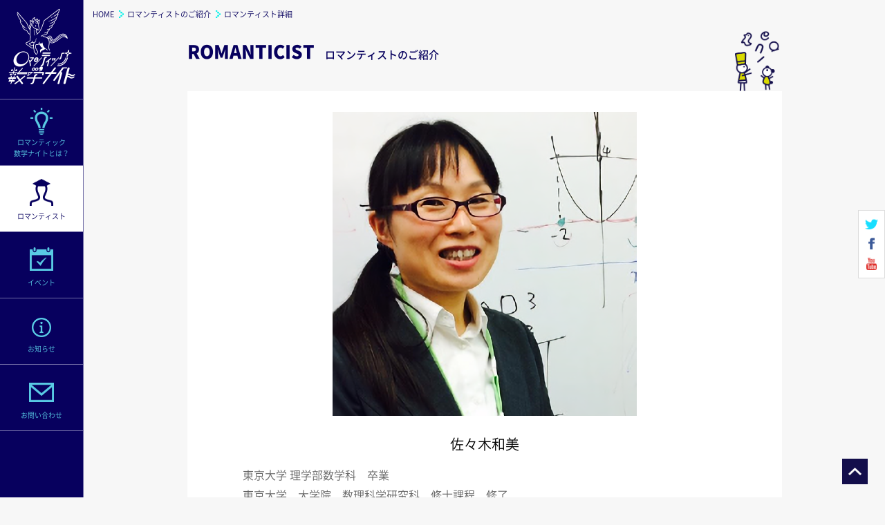

--- FILE ---
content_type: text/html; charset=UTF-8
request_url: http://romanticmathnight.org/teacher/%E4%BD%90%E3%80%85%E6%9C%A8%E5%92%8C%E7%BE%8E
body_size: 2417
content:
<!DOCTYPE html>
<html lang='ja'>
<head>
<title>佐々木和美 | ロマンティック数学ナイト</title>
<meta charset='UTF-8' />
<meta content='IE=edge,chrome=1' http-equiv='X-UA-Compatible' />
<meta content='数学に集う人を解放するロマンティック数学ナイト。内なる数学を解き放て！'property='og:description' />
<meta content='index,follow' name='robots' />
<meta content='index,follow,archive' name='googlebot' />
<meta content='website' property='og:type' />
<meta content='ja_JP' property='og:locale' />
<meta content='佐々木和美 | ' property='og:title' />
<meta content='ロマンティック数学ナイト' property='og:site_name' />
<meta content='http://romanticmathnight.org/teacher/%E4%BD%90%E3%80%85%E6%9C%A8%E5%92%8C%E7%BE%8E' property='og:url' />
<meta content='http://romanticmathnight.org/ogp.png' property="og:image" />
<link href='http://romanticmathnight.org/favicon.ico' rel='shortcut icon'/>
<meta name="viewport" content="width=device-width, initial-scale=1.0">
<meta http-equiv="X-UA-Compatible" content="IE=edge" />
<link href='http://romanticmathnight.org/css/reset.css' media='all' rel='stylesheet' type='text/css' />
<link href='http://romanticmathnight.org/css/NotoSans.css' media='all' rel='stylesheet' type='text/css' />
<link href="https://fonts.googleapis.com/css?family=Montserrat:400,700" rel="stylesheet">
<link href='http://romanticmathnight.org/css/style.css' media='all' rel='stylesheet' type='text/css' />
<script src="https://code.jquery.com/jquery-1.8.3.min.js" integrity="sha256-YcbK69I5IXQftf/mYD8WY0/KmEDCv1asggHpJk1trM8="
  crossorigin="anonymous"></script>
<!--<script src="http://ajax.googleapis.com/ajax/libs/jquery/1.8.3/jquery.min.js" charset="UTF-8"></script>-->
<!--[if lt IE 9]>
<script src="http://ie7-js.googlecode.com/svn/version/2.1(beta4)/IE9.js"></script>
<script src="js/html5shiv.js"></script>
<![endif]-->
<script src="http://romanticmathnight.org/js/jquery.easing.1.3.js" charset="UTF-8"></script>
<script src="http://romanticmathnight.org/js/main.js" charset="UTF-8"></script>
<script src="http://romanticmathnight.org/js/slide.js" charset="UTF-8"></script>
<script src="https://apis.google.com/js/platform.js" async defer>
  {lang: "ja"}
</script>
<script>
  (function(i,s,o,g,r,a,m){i['GoogleAnalyticsObject']=r;i[r]=i[r]||function(){
  (i[r].q=i[r].q||[]).push(arguments)},i[r].l=1*new Date();a=s.createElement(o),
  m=s.getElementsByTagName(o)[0];a.async=1;a.src=g;m.parentNode.insertBefore(a,m)
  })(window,document,'script','https://www.google-analytics.com/analytics.js','ga');

  ga('create', 'UA-74679129-1', 'auto');
  ga('send', 'pageview');

</script>
</head>
<body>
<div id="loading" class="loading">
</div>
<div id="wrapper">
    <div id="g_header">
        <header>
            <p id="menu_btn"><span class="_1"></span><span class="_2"></span><span class="_3"></span></p>
            <h1><a href="http://romanticmathnight.org">ロマンティック数学ナイト</a></h1>
            <nav>
                <ul>
                    <li class="_1"><a href="http://romanticmathnight.org/about"><span class="menu_li_inner_wrap"><span><span class="block">ロマンティック</span> 数学ナイトとは？</span></span></a></li>
                    <li class="_2 current"><a href="http://romanticmathnight.org/teacher"><span class="menu_li_inner_wrap"><span>ロマンティスト</span></span></a></li>
                    <li class="_3"><a href="http://romanticmathnight.org/event"><span class="menu_li_inner_wrap"><span>イベント</span></span></a></li>
                    <li class="_4"><a href="http://romanticmathnight.org/news"><span class="menu_li_inner_wrap"><span>お知らせ</span></span></a></li>
                    <li class="_5"><a href="http://romanticmathnight.org/contact"><span class="menu_li_inner_wrap"><span>お問い合わせ</span></span></a></li>
                </ul>
            </nav>

<script type="text/javascript"
src="http://cdn.mathjax.org/mathjax/latest/MathJax.js?config=TeX-AMS-MML_HTMLorMML">
</script>
        </header>
    </div>

    <section id="teacher" class="single">
        <div id="bread">
            <ul>
                <li>HOME</li>
                <li>ロマンティストのご紹介</li>
                <li>ロマンティスト詳細</li>
            </ul>
        </div>
        <div class="content_inner">
            <h2>ROMANTICIST<span>ロマンティストのご紹介</span></h2>

		            <article>
                                <p class="avatar"><img src="http://romanticmathnight.org/wp-content/uploads/2017/05/sasaki.png" /></p>
                <p class="name">佐々木和美</p>
                <div class="summary"><p>東京大学 理学部数学科　卒業<br />
東京大学　大学院　数理科学研究科　修士課程　修了<br />
専攻：トポロジー(２次元閉多様体の写像類群)</p>
<p>大人のための数学教室和(なごみ)講師。<br />
数学関連書籍の校正・校閲。<br />
数学夏祭り・旧帝戦数学部門　作問担当。<br />
家族は夫、娘3人、猫、金魚。</p>
<p>第５回ロマンティック数学ナイトガールズ登壇</p>
</div>
                            </article>
     <footer id="g_footer">
        <div>
            <div id="social">
                <div id="sns">
                    <p><a href="https://twitter.com/r_mathnight" target="_blank"><img src="http://romanticmathnight.org/img/menu_icon_tw.png" height="18" /></a></p>
                    <p><a href="https://www.facebook.com/romanticmathnight/" target="_blank"><img src="http://romanticmathnight.org/img/menu_icon_fb.png" height="18" /></a></p>
                    <p><a href="https://www.youtube.com/channel/UCotczoJErfpiNpIEioyUh-g" target="_blank"><img src="http://romanticmathnight.org/img/menu_icon_yt.png" height="18" /></a></p>
                </div>
            </div>
            <p id="rights">
                <span><a href="https://wakara.co.jp/" taeget="_blank">©WAKARA</a> All rights reserved.</span>
                <span class="block">powered by <a href="http://studionas.org/" target="_blank">studioNAS</a></span>
            </p>
        </div>
    </footer>
    <p id="totop_btn">totop</p>
</div>
</body>
</html>


--- FILE ---
content_type: text/css
request_url: http://romanticmathnight.org/css/NotoSans.css
body_size: 343
content:
@font-face {
    font-family: 'Noto Sans Japanese';
    font-style: normal;
    font-weight: 100;
    src: url('NotoSans/T.eot'); /* IE9 Compat Modes */
    src: url('NotoSans/T.eot?#iefix') format('embedded-opentype'), /* IE6-IE8 */
    url('NotoSans/T.woff') format('woff'), /* Modern Browsers */
    url('NotoSans/T.ttf')  format('truetype'); /* Safari, Android, iOS */
}

@font-face {
    font-family: 'Noto Sans Japanese';
    font-style: normal;
    font-weight: 200;
    src: url('NotoSans/L.eot');
    src: url('NotoSans/L.eot?#iefix') format('embedded-opentype'),
    url('NotoSans/L.woff') format('woff'),
    url('NotoSans/L.ttf')  format('truetype');
}
@font-face {
    font-family: 'Noto Sans Japanese';
    font-style: normal;
    font-weight: 300;
    src: url('NotoSans/DL.eot');
    src: url('NotoSans/DL.eot?#iefix') format('embedded-opentype'),
    url('NotoSans/DL.woff') format('woff'),
    url('NotoSans/DL.ttf')  format('truetype');
}
@font-face {
    font-family: 'Noto Sans Japanese';
    font-style: normal;
    font-weight: 400;
    src: url('NotoSans/DL.eot');
    src: url('NotoSans/DL.eot?#iefix') format('embedded-opentype'),
    url('NotoSans/DL.woff') format('woff'),
    url('NotoSans/DL.ttf')  format('truetype');
}
@font-face {
    font-family: 'Noto Sans Japanese';
    font-style: normal;
    font-weight: 500;
    src: url('NotoSans/M.eot');
    src: url('NotoSans/M.eot?#iefix') format('embedded-opentype'),
    url('NotoSans/M.woff') format('woff'),
    url('NotoSans/M.ttf')  format('truetype');
}
@font-face {
    font-family: 'Noto Sans Japanese';
    font-style: normal;
    font-weight: 700;
    src: url('NotoSans/B.eot');
    src: url('NotoSans/B.eot?#iefix') format('embedded-opentype'),
    url('NotoSans/B.woff') format('woff'),
    url('NotoSans/B.ttf')  format('truetype');
}
@font-face {
    font-family: 'Noto Sans Japanese';
    font-style: normal;
    font-weight: 900;
    src: url('NotoSans/BL.eot');
    src: url('NotoSans/BL.eot?#iefix') format('embedded-opentype'),
    url('NotoSans/BL.woff') format('woff'),
    url('NotoSans/BL.ttf')  format('truetype');
}


--- FILE ---
content_type: text/css
request_url: http://romanticmathnight.org/css/style.css
body_size: 8003
content:
@charset "utf-8";
body{
    font-family: 'Noto Sans Japanese', "游ゴシック", YuGothic,"ヒラギノ角ゴ Pro W3", "Hiragino Kaku Gothic Pro", "メイリオ", Meiryo, Osaka, "ＭＳ Ｐゴシック", "MS P Gothic", sans-serif;
    -webkit-text-size-adjust: 100%;
    background-color: #f7f7f7;
}
a{
    color:inherit;
    text-decoration: none;
    transition: opacity 0.3s ease;
}
a:hover{
    opacity: 0.6;
}

#loading{
    z-index: 9000;
    position: fixed;
    top: 0;
    left: 0;
    right: 0;
    bottom: 0;
    background-color: #f7f7f7;
    display: block;
}
/*
#loading:after{
    content: "";
    width: 156px;
    height: 105px;
    background: url(../img/loading_logo.png) no-repeat center center;
    background-size: 156px auto;
    position: absolute;
    top: 50%;
    left: 50%;
    margin: -52px 0 0 -78px;
}
#loading.loading:after{
    -webkit-animation: loading 2s ease-in-out infinite alternate;
    animation:loading 2s ease-in-out infinite alternate;
}
@-webkit-keyframes loading{
    0% {opacity:0;}
    100% {opacity:1;}
}
@keyframes loading{
    0% {opacity:0;}
    100% {opacity:1;}
}
*/
#wrapper{
    padding-left: 121px;
    box-sizing: border-box;
    overflow: hidden;
}

/* HEADER */
#g_header{
    width: 120px;
    position: fixed;
    top: 0;
    left: 0;
    bottom: 0;
    border-right: 1px solid #706ca5;
    overflow-y: hidden;
    background-color: #07005e;
}
#g_header header h1 a{
    width: 100%;
    height: 143px;
    background: url(../img/header_logo_pc.png) no-repeat center center;
    background-size: contain;
    text-indent: -9999px;
    display: block;
    border-bottom: 1px solid #706ca5;
}
#g_header header nav li{
    height: 95px;
    color: #59cae4;
    border-bottom: 1px solid #706ca5;
    position: relative;
}
#g_header header nav li._1 a{
    background: #07005e url(../img/menu_icon_1.png) no-repeat center 12px;
    background-size: auto 39px;
}
#g_header header nav li._2 a{
    background: #07005e url(../img/menu_icon_2.png) no-repeat center 19px;
    background-size: auto 38.5px;
}
#g_header header nav li._3 a{
    background: #07005e url(../img/menu_icon_3.png) no-repeat center 22px;
    background-size: auto 34px;
}
#g_header header nav li._4 a{
    background: #07005e url(../img/menu_icon_4.png) no-repeat center 28px;
    background-size: auto 28px;
}
#g_header header nav li._5 a{
    background: #07005e url(../img/menu_icon_5.png) no-repeat center 26px;
    background-size: auto 27.5px;
}
#g_header header nav li.current a{
    background-color: #fff !important;
    color: #07005e;
}
#g_header header nav li.current._1 a{
    background-image: url(../img/menu_icon_1_5.png);
}
#g_header header nav li.current._2 a{
    background-image: url(../img/menu_icon_2_5.png);
}
#g_header header nav li.current._3 a{
    background-image: url(../img/menu_icon_3_5.png);
}
#g_header header nav li.current._4 a{
    background-image: url(../img/menu_icon_4_5.png);
}
#g_header header nav li.current._5 a{
    background-image: url(../img/menu_icon_5_5.png);
}


#g_header header nav li a{
    width: 100%;
    height: inherit;
    padding-top: 65px;
    font-size: 10px;
    line-height: 16px;
    text-align: center;
    display: block;
    box-sizing: border-box;
}
#g_header header nav li._1 a{
    padding-top: 54px;
}

#g_header header nav li a span.block{
    display: block;
}
#g_header #menu_btn{
    display: none;
}

#social{
    width: 37px;
    margin-top: 13px;
    overflow: hidden;
    position: fixed;
    bottom: 44%;
    right: 0px;
    background-color: white;
    border: 1px solid #dcdcdc;
}
#social p{
    text-align: center;
    margin: 10px 0;
}

#rights{
    padding: 22px 0;
    text-align: center;
    font-size: 10px;
    line-height: 16px;
    color: #707070;
}
#rights > span{
    display: block;
}

#totop_btn{
    width: 37px;
    height: 37px;
    text-indent: -9999px;
    background: #130e4b url(../img/totop_arr.png) no-repeat center center;
    background-size: 19px auto;
    position: fixed;
    right: 25px;
    bottom: 19px;
}
@media (max-width:1020px) {
    #wrapper{
        padding: 105px 0 0;
    }
    #g_header{
        width: auto;
        height: 105px;
        top: 0;
        left: 0;
        right: 0;
        bottom: auto;
        border-right: none;
        border-bottom: 1px solid #706ca5;
        overflow-y: hidden;
        z-index: 999;
    }
    #g_header header h1{
        width: 26.844%;
        float: left;
    }
    #g_header header h1 a {
        width: 100%;
        height: 105px;
        background: url(../img/header_logo_sp.png) no-repeat center center;
        background-size: 156px auto;
        border-bottom: none;
    }
    #g_header header nav{
        width: 73.156%;
        overflow: hidden;
    }
    #g_header header nav ul li,
    #g_header header nav #sns{
        width: 33.3333%;
        height: 53px;
        border-left: 1px solid #706ca5;
        border-bottom: 1px solid #706ca5;
        float: left;
        overflow: hidden;
        box-sizing: border-box;
        background: transparent !important;
    }
    #g_header header nav ul li a{
        background: transparent !important;
    }
    #g_header header nav li a,
    #g_header header nav li._1 a{
        padding: 0;
        text-align: left;
    }
    #g_header header nav ul li._4,
    #g_header header nav li._5{
        border-bottom: none;
    }
    #g_header header nav li._1 a,
    #g_header header nav li._4 a{
        padding-left: 14%;
    }
    #g_header header nav li._2 a,
    #g_header header nav li._5 a{
        padding-left: 18%;
    }
    #g_header header nav li._3 a{
        text-align: center;
    }
    #g_header header nav li._5{
        overflow: visible;
    }
    #g_header header nav li._5:after{
        content: "";
        width: 1px;
        position: absolute;
        top: 0;
        right: -1px;
        bottom: 0;
        background-color: #706ca5;
    }
    #g_header header nav #sns{
        border-bottom: none;
    }
    #g_header header nav ul li .menu_li_inner_wrap:before{
        content: "";
        width: 35px;
        height: 52px;
        background-position: left center;
        background-repeat: no-repeat;
        display: inline-block;
        vertical-align: bottom;
    }
    #g_header header nav ul li._1 .menu_li_inner_wrap:before{
        background-image: url(../img/menu_icon_1.png);
        background-size: auto 29.5px;
    }
    #g_header header nav li._2 .menu_li_inner_wrap:before{
        background-image: url(../img/menu_icon_2.png);
        background-size: auto 27px;
    }
    #g_header header nav li._3 .menu_li_inner_wrap:before{
        background-image: url(../img/menu_icon_3.png);
        background-size: auto 23px;
    }
    #g_header header nav li._4 .menu_li_inner_wrap:before{
        background-image: url(../img/menu_icon_4.png);
        background-size: auto 18.5px;
        background-position-x: 3px;
    }
    #g_header header nav li._5 .menu_li_inner_wrap:before{
        background-image: url(../img/menu_icon_5.png);
        background-size: auto 17.5px;
    }
    #g_header header nav ul li._1.current .menu_li_inner_wrap:before{
        background-image: url(../img/menu_icon_1_5.png);
    }
    #g_header header nav ul li._2.current .menu_li_inner_wrap:before{
        background-image: url(../img/menu_icon_2_5.png);
    }
    #g_header header nav ul li._3.current .menu_li_inner_wrap:before{
        background-image: url(../img/menu_icon_3_5.png);
    }
    #g_header header nav ul li._4.current .menu_li_inner_wrap:before{
        background-image: url(../img/menu_icon_4_5.png);
    }
    #g_header header nav ul li._5.current .menu_li_inner_wrap:before{
        background-image: url(../img/menu_icon_5_5.png);
    }

    #g_header header nav ul li .menu_li_inner_wrap > span{
        height: 52px;
        padding-top: 18px;
        text-align: left;
        display: inline-block;
        box-sizing: border-box;
    }
    #g_header header nav ul li._1 .menu_li_inner_wrap > span{
        padding-top: 10px;
    }
    #g_footer > div{
        max-width: 740px;
        margin: 0 auto;
        border-top: 1px solid #130e4b;
        position: relative;
    }
    #rights{
        padding: 30px 0 40px;
    }
    #rights > span{
        display: inline;
    }
    #rights > span.block{
        display: block;
    }
    #totop_btn{
        right: 7px;
        bottom: 7px;
    }
}
@media (max-width:640px) {
    #frame{
        display: inline-block;
/*         position: fixed; */
    }
    #wrapper{
        padding: 71px 0 0;
    }
    #frame > span:before, #frame > span:after{
        height: 5px;
    }
    #frame:before, #frame:after{
        width: 5px;
    }
    #g_header{
        height: 70px;
        top: 0;
        left: 0;
        right: 0;
        overflow: visible;
    }
    #g_header header h1{
        width: 140px;
    }
    #g_header header h1 a{
        height: 70px;
        background-size: 123px auto;
    }
    #g_header #menu_btn{
        width: 35px;
        height: 31px;
        position: absolute;
        right: 16px;
        top: 20px;
        display: block;
    }
    #g_header #menu_btn span{
        width: 100%;
        height: 5px;
        display: block;
        background-color: white;
        position: absolute;
        transition: all 0.2s ease;
    }
    #g_header #menu_btn span._2{
        top: 13px;
    }
    #g_header #menu_btn span._3{
        top: 26px;
    }
    #g_header.open #menu_btn span._1{
        transform: rotate(45deg);
        top: 10px;
    }
    #g_header.open #menu_btn span._2{
        transform: rotate(-45deg);
        top: 10px;
    }
    #g_header.open #menu_btn span._3{
        display: none;
    }
    #g_header header nav{
        width: 100%;
        height: 100vh;
        display: none;
        background: #07005e;
        border-top: 1px solid #dcdcdc;
    }
    #g_header header nav ul li{
        width: auto;
        height: 60px;
        float: none;
        border: none;
    }
    #g_header header nav ul li{
        border-bottom: 1px solid #dcdcdc !important;
    }
    #g_header header nav li a{
        margin: 0 auto;
        padding: 0 !important;
        font-size: 14px;
        display: block;
    }
    #g_header header nav ul li .menu_li_inner_wrap:before{
        width: 80px;
        height: 59px;
        background-position: 25px center;
    }
    #g_header header nav ul li._2 .menu_li_inner_wrap:before{
        background-position: 25px center;
    }
    #g_header header nav ul li._3 .menu_li_inner_wrap:before{
    }
    #g_header header nav ul li._4 .menu_li_inner_wrap:before{
        background-position-x: 27px;
    }
    #g_header header nav ul li._5 .menu_li_inner_wrap:before{
        background-position: 25px center;
    }
    #g_header header nav ul li .menu_li_inner_wrap > span{
        height: 59px;
        padding-top: 24px !important;
    }
    #g_header header nav li a span.block{
        display: inline;
    }
    #g_header header nav li._3 a{
        text-align: left;
    }
    #social{
        width: 100%;
        margin: 0 auto;
        padding: 20px 0px;
        text-align: center;
        position: relative;
        bottom: 0;
        right: 0;
        border: none;
        background-color: #f7f7f7;
    }
    #g_header header nav #sns{
        display: inline;
        border: none;
        padding: 0;
        float: none;
        width: auto;
    }
    #g_header header nav #social p{
        display: inline-block;
        margin-left: 30px;
        margin-right: 0;
    }
    #g_header header nav #social #sns p:first-child{
        margin-left: 0;
    }
    #g_header header nav #social p img{
        height: 25px !important;
    }
    
    #totop_btn{
        width: 50px;
        height: 50px;
        background-size: 25px auto;
        right: 5px;
        bottom: 5px;
    }
}

#g_header + section{
    position: relative;
}
#g_header + section:before{
    content: '';
    height: 240px;
    width: 100%;
    display: block;
}
#g_header + section:after{
    content: "";
    width: 73px;
    height: 43px;
    background: url(../img/el_cover_star.png) no-repeat right bottom;
    background-size: contain;
    position: absolute;
    top: 170px;
    right: 20px;
}
#g_header + #top:before,
#g_header + section:after{
    content: none;
}
#bread{
    padding: 15px 13px 0;
    color: #07005e;
    font-size: 11px;
}
#bread ul{
    overflow: hidden;
}
#bread ul li{
    float: left;
    padding-right: 7px;
}
#bread ul li + li{
    padding-left: 12px;
    background: url(../img/el_arr_4.png) no-repeat left center;
    background-size: contain;
}
.content_inner{
    max-width: 860px;
    margin: 0 auto;
}
.content_inner > h2{
    font-size: 26px;
    font-weight: 900;
    color: #07005e;
}
.content_inner > h2 span {
    padding-left: 15px;
    font-size: 15px;
    font-weight: 500;
}

a.more_btn{
    height: 10px;
    padding-right: 13px;
    font-size: 12px;
    font-family: 'Montserrat', sans-serif;
    font-weight: bold;
    color: #07005e;
    background: url(../img/el_arr.png) no-repeat right center;
    background-size: contain;
    display: inline-block;
}

header > h2{
    margin-left: -10px;
    font-size: 26px;
    font-weight: 900;
    color: #07005e;
}
header > h2 span{
    padding-left: 15px;
    font-size: 15px;
    font-weight: 500;
}

.cards_wrap{
    display: flex;
    justify-content: space-between;
    flex-wrap: nowrap;
    align-items: stretch;
}
.event_place:before{
    content: "場所";
}
.event_teachers:before{
    content: "ロマンティスト";
}
.event_open:before{
    content: "開場";
}
.event_start:before{
    content: "開始";
}
.event_price:before{
    content: "料金";
}
#teacher .wp-pagenavi,
#event .wp-pagenavi{
    margin-top: 50px;
    padding: 15px 0;
    color: #07005e;
    font-size: 13px;
    text-align: center;
    background-color: white;
}
#teacher .wp-pagenavi > *,
#event .wp-pagenavi > *{
    margin: 0 18px;
    position: relative;
}
#teacher .wp-pagenavi > * + *:before,
#event .wp-pagenavi > * + *:before{
    content: "";
    width: 1px;
    position: absolute;
    top: 0;
    bottom: 0;
    left: -18px;
    background-color: #07005e;
    display: block;
}

@media (max-width:1020px) {
    .content_inner{
        max-width: 740px;
    }
    #g_header + section:before{
        height: 160px;
    }
    a.more_btn{
        height: 15px;
        padding-right: 17px;
        font-size: 20px;
        line-height: 15px;
    }
    .cards_wrap{
        flex-wrap: wrap;
    }
}
@media (max-width:640px) {
    header > h2 span{
        margin-top: 10px;
        padding-left: 0;
        display: block;
    }
    #g_header + section:before,
    #g_header + section:after{
        content: none;
    }
    .content_inner > h2{
        padding-left: 15px;
        font-size: 25px;
        text-align: left !important;
    }
    .content_inner > h2 span{
        margin-top: 10px;
        padding-left: 0;
        display: block;
    }
    #bread{
        padding: 10px 15px 0;
    }
    #teacher .wp-pagenavi,
    #event .wp-pagenavi{
        margin-top: 15px;
    }
}
/* TOP */
#top_main_visual{
    width: 100%;
    overflow: hidden;
    position: relative;
}
#top_main_visual li{
    float: left;
}
#top_main_visual img{
    width: 100%;
    height: auto;
    vertical-align: bottom;
}
#top_slide_control .prev{
    width: 23px;
    height: 37px;
    background: url(../img/el_arr_2.png) no-repeat center center;
    background-size: contain;
    position: absolute;
    left: 15px;
    top: 50%;
    margin-top: -18px;
    cursor: pointer;
    text-indent: -9999px;
    opacity: 0.5;
}
#top_slide_control .next{
    width: 23px;
    height: 37px;
    background: url(../img/el_arr_3.png) no-repeat center center;
    background-size: contain;
    position: absolute;
    right: 15px;
    top: 50%;
    margin-top: -18px;
    cursor: pointer;
    text-indent: -9999px;
    opacity: 0.5;
}
#top_slide_pager{
    text-align: center;
    position: absolute;
    left: 0;
    right: 0;
    bottom: 15px;
}
#top_slide_pager span{
    width: 9px;
    height: 9px;
    border: 2px solid white;
    border-radius: 7px;
    margin: 0 10px;
    display: inline-block;
    position: relative;
}
#top_slide_pager span.current:before{
    content: "";
    width: 5px;
    height: 5px;
    position: absolute;
    left: 50%;
    top: 50%;
    border-radius: 3px;
    margin: -2.5px 0 0 -2.5px;
    background-color: white;
    display: block;
}

#top > div + div{
    padding: 56px 20px;
}
#top header{
    position: relative;
}
#top header h2 + p a{
    position: absolute;
    right: 0;
    bottom: 0;
}

#top_news{
    background-color: white;
}
#top_news .content_inner{
    position: relative;
}
#top_news .content_inner:before{
    content: "";
    width: 63px;
    height: 113px;
    background: url(../img/chara_1.png) no-repeat center bottom;
    background-size: contain;
    position: absolute;
    right: 0;
    bottom: -56px;
    display: block;
}
#top_news header h2:before{
    background: url(../img/icon_1.png) no-repeat left bottom;
    background-size: 25.5px auto;
}
#top_news ul{
    margin-top: 44px;
    padding-left: 40px;
}
#top_news ul li{
    margin-top: 22px;
    font-size: 14px;
}
#top_news ul li .category{
    display: none;
}
#top_news ul li time{
    margin-right: 19px;
    line-height: 1.5em;
    font-family: Helvetica, "游ゴシック", YuGothic,"ヒラギノ角ゴ Pro W3", "Hiragino Kaku Gothic Pro", "メイリオ", Meiryo, Osaka, "ＭＳ Ｐゴシック", "MS P Gothic", sans-serif;
    vertical-align: middle;
}
#top_news ul li .title{
    width: 405px;
    line-height: 1.5em;
    display: inline-block;
    overflow: hidden;
    white-space: nowrap;
    text-overflow: ellipsis;
    vertical-align: middle;
}

#top_event header h2:before{
    background: url(../img/icon_2.png) no-repeat left bottom;
    background-size: 25px auto;
}
#top_event .empty_event_post{
    text-align: center;
    padding-top: 40px;
    font-weight: bold;
    color: #999;
}
#top_event article{
    background-color: white;
    overflow: hidden;
}
#top_event article .date{
    font-size: 17px;
    line-height: 17px;
    color: #07005e;
    text-align: center;
    border-bottom: 2px solid #0df1e9;
}
#top_event article .date time{
    font-size: 23px;
    font-family: 'Montserrat', sans-serif;
}
#top_event article .date .youbi{
    padding: 0 6px;
    margin: 0 6px;
    border-left: 1px solid #07005e;
    border-right: 1px solid #07005e;
    display: inline-block;
}

#top_event article.first{
    margin: 52px 0 20px;
    padding: 32px 52px 26px 11px;
    position: relative;
}
#top_event article.first.coming:after{
    content: '';
    width: 85px;
    height: 85px;
    background: url(../img/el_comming_soon.png) no-repeat center center;
    background-size: contain;
    position: absolute;
    left: 0;
    top: 0;
    display: block;
}
#top_event article.first .left{
    width: calc(100% - 281px - 53px);
    max-width: 490px;
    position: absolute;
    top: 32px;
    left: 11px;
    bottom: 26px;
    background-repeat: no-repeat;
    background-position: center center;
    background-size: contain;
    transition: opacity 0.3s ease;
}
#top_event article.first .left:hover{
    opacity: 0.6;
}
#top_event article.first .left a{
    width: 100%;
    text-indent: -9999px;
    position: absolute;
    top: 0;
    left: 0;
    right: 0;
    bottom: 0;
    display: block;
}
#top_event article.first .right{
    width: 281px;
    float: right;
    position: relative;
}
#top_event article.first .date{
    padding-bottom: 11px;
}
#top_event article.first h3{
    margin-top: 13px;
    font-size: 17px;
    line-height: 27px;
}
#top_event article.first .event_place,
#top_event article.first .event_teachers,
#top_event article.first .event_summary{
    margin-top: 17px;
    padding-left: 48px;
    font-size: 13px;
    font-weight: normal;
    line-height: 19px;
    color: #636363;
    position: relative;
}
#top_event article.first .event_place{
    margin-top: 25px;
    font-size: 17px;
    color: black;
    font-weight: bold;
}
#top_event article.first .event_place:before,
#top_event article.first .event_teachers:before,
#top_event article.first .event_summary:before{
    font-size: 13px;
    font-weight: normal;
    color: #636363;
    display: inline-block;
    position: absolute;
    left: 0;
}
#top_event article.first .event_summary{
    padding-left: 0;
}

#top_event article.first .more_btn{
    position: absolute;
    right: 0;
    bottom: 6px;
}
#top_event article.first .sns{
    margin-top: 22px;
}
#top_event .cards_wrap article{
    width: calc(50% - 7px);
    padding: 30px 25px 100px;
    position: relative;
    box-sizing: border-box;
}
#top_event .cards_wrap article > div:first-child{
    width: 100%;
    height: 188px;
    margin-bottom: 14px;
    background-repeat: no-repeat;
    background-position: center center;
    background-size: contain;
    position: relative;
}
#top_event .cards_wrap article > div:first-child a{
    text-indent: -9999px;
    position: absolute;
    top: 0;
    left: 0;
    right: 0;
    bottom: 0;
    display: block;
}
#top_event .cards_wrap article .date{
    padding-bottom: 7px;
}
#top_event .cards_wrap article h3{
    min-height: 2.5em;
    margin-top: 13px;
    font-size: 17px;
    line-height: 27px;
}
#top_event article .date .youbi{
    margin: 0 13px;
}
#top_event .cards_wrap article .more{
    text-align: center;
    position: absolute;
    left: 0;
    right: 0;
    bottom: 25px;
}
#top_event .cards_wrap article .event_place{
    margin-top: 12px;
    padding-left: 35px;
    font-size: 13px;
    color: #636363;
    position: relative;
}
#top_event .cards_wrap article .event_place:before{
    position: absolute;
    left: 0;
}

#top_teachers{
    background-color: white;
}
#top_teachers header h2:before {
    background: url(../img/icon_3.png) no-repeat left bottom;
    background-size: 28px auto;
}
#top_teachers .cards_wrap{
    margin-top: 40px;
}
#top_teachers article{
    width: 250px;
    padding: 20px 0 0;
    background-color: white;
    position: relative;
}
#top_teachers article .avatar{
    text-align: center;
}
#top_teachers article .avatar img{
    width: 100%;
    max-width: 175px;
    height: auto;
}
#top_teachers article .name{
    margin: 25px 0 20px;
    font-size: 20px;
    text-align: center;
}
#top_teachers article .summary{
    color: #636363;
    font-size: 16px;
    line-height: 29px;
}
#top_teachers article .more{
    width: 100%;
    text-align: center;
    position: absolute;
    bottom: 25px;
}

#top_bottom_chara{
    height: 235px;
    background: url(../img/chara_2.png) no-repeat center 90px;
    background-size: 215px auto;
    box-sizing: border-box;
    background-color: white;
}
@media (max-width:1020px) {
    #top > div + div{
        padding: 60px 20px 55px;
    }

    #top header > h2{
        margin-left: 0;
        padding-left: 30px;
    }
    #top header h2 + p a{
        right: 30px;
    }
    #top_news ul{
        padding: 0 30px;
    }
    #top_news .content_inner:before{
        right: 30px;
    }
    #top_event article.first{
        margin-bottom: 0;
        padding-bottom: 63px;
    }
    #top_event article.first .right{
        bottom: 63px;
        position: static;
    }
    #top_event article.first .left{
        width: calc(100% - 360px);
        bottom: 63px;
    }
    #top_event article.first .date{
        border: none;
        text-align: left;
        padding-bottom: 0;
    }
    #top_event article.first .sns{
        margin: 0;
        position: absolute;
        left: 40px;
        bottom: 25px;
    }
    #top_event .cards_wrap article{
        margin-top: 14px;
    }
    #top_event .cards_wrap article .date{
        font-size: 20px;
        line-height: 20px;
    }
    #top_event .cards_wrap article time{
        font-size: 25px;
    }
    #top_event .cards_wrap article h3{
        font-size: 18px;
        line-height: 24px;
    }
    #top_event .cards_wrap article .event_place{
        padding-left: 59px;
        font-size: 18px;
    }
    #top_event article.first .more_btn{
        right: 30px;
        bottom: 30px;
    }
    #top_teachers article{
        width: calc(33.3% - 22px);
    }
    #top_teachers article .name{
        margin: 15px 0 12px;
    }
    #top_teachers article .summary{
        font-size: 15px;
        line-height: 25px;
    }
    #top_bottom_chara{
        background-color: #f7f7f7;
    }
}
@media (max-width:640px) {
    #top_main_visual{
        display: none;
    }
    #top_main_visual li{
        height: 167px;
        overflow: hidden;
        position: relative;
    }
    #top_main_visual img{
        width: auto;
        height: 167px;
        position: absolute;
        left: 50%;
        transform: translateX(-50%);
    }
    #top_slide_pager{
        bottom: 6px;
    }
    #top_slide_pager span{
        width: 6px;
        height: 6px;
        margin: 0 5px;
    }
    #top_slide_pager span.current:before{
        width: 4px;
        height: 4px;
        margin: -2px 0 0 -2px;
    }
    #top > div + div{
        padding: 0;
    }
    #top header > h2{
        padding-top: 25px;
        padding-left: 15px;
        font-size: 22px;
    }
    header > h2:before{
        width: 28px;
        height: 22px;
    }
    #top header h2 + p a{
        padding-right: 15px;
        right: 5px;
        top: 30px;
        font-size: 13px;
    }
    #top_event{
        position: relative;
    }
    #top_event header h2:before{
        background-size: 20px auto;
    }
    #top_event .empty_event_post{
        padding-bottom: 20px;
    }
    #top_event article.first{
        margin-top: 22px;
        padding: 20px 21px 0;
        overflow: visible;
    }
    #top_event article.first .left{
        width: 100%;
        max-width: 100%;
        height: 265px;
        position: relative;
        top: 0;
        left: 0;
    }
    #top_event article.first .right{
        width: 100%;
        margin-top: 15px;
        padding-bottom: 85px;
        bottom: 0;
        float: none;
    }
    #top_event article.first.coming:after{
        width: 67px;
        height: 67px;
    }
    #top_event article.first h3{
        font-size: 15px;
        line-height: 25px;
        text-align: center;
    }
    #top_event article.first .date{
        border-bottom: 2px solid #0df1e9;
        text-align: center;
        padding-bottom: 7px;
    }
    #top_event article.first .event_teachers,
    #top_event article.first .event_summary{
        padding: 0;
    }
    #top_event article.first .event_teachers:before,
    #top_event article.first .event_summary:before{
        margin-bottom: 5px;
        display: block;
        position: relative;
    }
    #top_event article.first .sns{
        display: none;
    }
    #top_event article.first .more{
        position: absolute;
        bottom: 40px;
        left: 0;
        right: 0;
        text-align: center;
    }
    #top_event article.first .more_btn{
        position: relative;
        right: 0;
        bottom: 0;
    }
    #top_event .cards_wrap article h3{
        font-size: 15px;
        line-height: 25px;
        text-align: center;
    }
    #top_event .cards_wrap article .date{
        font-size: 17px;
    }
    #top_event .cards_wrap article time{
        font-size: 23px;
    }
    #top_event .cards_wrap article .event_place{
        font-size: 13px;
        line-height: 19px;
    }
    #top_event .cards_wrap{
        display: block;
    }
    #top_event article.first:before{
        content: "";
        width: 39px;
        height: 70px;
        background: url(../img/chara_3.png) no-repeat center bottom;
        background-size: contain;
        position: absolute;
        right: 15px;
        top: -50px;
        display: block;
    }
    #top_event .cards_wrap article{
        width: 100%;
    }
    #top_teachers{
        background-color: transparent;
    }
    #top_teachers header h2:before{
        background-size: 20px;
    }
    #top_teachers .cards_wrap{
        margin-top: 22px;
    }
    #top_teachers article{
        width: 100%;
        margin-top: 2px;
        padding: 20px 0 20px 22px;
        overflow: hidden;
    }
    #top_teachers article .avatar{
            width: 85px;
            height: 85px;
            margin: 0;
            float: left;
    }
    #top_teachers article:first-child{
        width: 100%;
        display: block;
    }
    #top_teachers article .name{
        width: calc(100% - 100px);
        height: 85px;
        margin: 0;
        display: table;
    }
    #top_teachers article .name a{
        display: table-cell;
        vertical-align: middle;
    }
    #top_teachers article .summary{
        font-size: 14px;
        line-height: 29px;
    }
    #top_teachers article .more{
        width: auto;
        left: 0;
        right: 0;
        bottom: 47px;
    }

    #top_news{
        background-color: transparent;
    }
    #top_news header h2:before{
        background-size: 19px auto;
        background-position-y: center;
    }
    #top_news ul{
        margin-top: 20px;
        padding: 0;
    }
    #top_news ul li{
        margin-top: 2px;
        padding: 15px 15px 35px;
        position: relative;
        background-color: white;
    }
    #top_news ul li .title{
        width: auto;
        font-size: 13px;
        line-height: 20px;
        white-space: normal;
    }
    #top_news ul li time{
        margin: 0;
        padding-left: 13px;
        color: #72717b;
        font-size: 10px;
        background: url(../img/icon_time.png) no-repeat left center;
        background-size: 9px;
        position: absolute;
        right: 15px;
        bottom: 10px;
    }
    #top_news ul li .category{
        display: block;
        font-size: 10px;
        color: #72717b;
        position: absolute;
        left: 15px;
        bottom: 10px;
    }
    #top_news .content_inner:before{
        display: none;
    }
    #top_bottom_chara{
        height: 135px;
        background-size: 190px auto;
        background-position: center bottom;
    }
    #top + #g_footer > div{
        border: none;
    }
}

/* ABOUT */
#about:before{
    content: none;
    height: 0 !important;
    display: none;
}
#about .content_inner {
    max-width: none;
    padding: 47px 0 0;
    text-align: center;
    position: relative;
}
#about .content_inner > h2:before{
    background: url(../img/icon_7.png) no-repeat left bottom;
    background-size: 23px auto;
}
#about .content_inner h3{
    font-size: 29px;
    font-weight: 200;
}
#about .content_inner ._1{
    margin-top: 45px;
    padding: 100px 0;
    color: white;
    background: url(../img/about_bg_1.jpg) no-repeat center center;
    background-size: cover
}
#about .content_inner ._1 h3{
    margin-bottom: 60px;
}
#about .content_inner ._1 p{
    font-size: 18px;
    line-height: 40px;
}
#about .content_inner ._1 p strong{
    font-size: 1.2em;
}
#about .content_inner ._2{
    padding: 100px 0;
    color: white;
    background: url(../img/about_bg_2.jpg) no-repeat center center;
    background-size: cover
}
#about .content_inner ._2 h3{
    margin-top: 60px;
}
#about .content_inner ._2 p{
    font-size: 22px;
    line-height: 40px;
}
#about .content_inner ._3{
    padding: 60px 0;
}
#about .content_inner ._3 h3{
    margin-bottom: 60px;
}
#about .content_inner ._4{
    margin-top: 45px;
    padding: 100px 0;
    color: white;
    background: url(../img/about_bg_3.jpg) no-repeat center center;
    background-size: cover
}
#about .content_inner ._4 p{
    font-size: 18px;
    line-height: 40px;
}
#about .content_inner ._5{
    padding: 40px 0;
    background-color: white;
}
#about .content_inner ._5 h4{
    margin: 30px 0;
    color: #07005e;
    font-size: 18px;
}
#about .content_inner ._5 p{
    max-width: 860px;
    margin: 15px auto;
    font-size: 14px;
    line-height: 25px;
}

@media (max-width:640px) {
    #about .content_inner > h2:before{
        display: none;
    }
    #about .content_inner ._1{
        padding: 60px 0;
    }
    #about .content_inner ._1 h3{
        margin-bottom: 40px;
        font-size: 15px;
    }
    #about .content_inner ._1 p,
    #about .content_inner ._2 p,
    #about .content_inner ._4 p,
    #about .content_inner ._5 p{
        font-size: 11px;
        line-height: 26px;
    }
    #about .content_inner ._2{
        padding: 60px 0;
    }
    #about .content_inner ._2 h3{
        margin-top: 40px;
        font-size: 18px;
    }
    #about .content_inner ._3 h3{
        margin-bottom: 40px;
        font-size: 15px;
    }
    #about .content_inner ._3 iframe{
        max-width: 100%;
    }
    #about .content_inner ._5 h3{
        margin-bottom: 40px;
        font-size: 15px;
    }
    #about .content_inner ._5 h4{
        font-size: 15px;
    }
    #about .content_inner ._5{
        padding-left: 15px;
        padding-right: 15px;
    }
}

/* FAQ */
#faq .content_inner{
    padding-top: 40px;
}
#faq h2{
    margin-bottom: 45px;
    text-align: center;
}
#faq dl{
    padding: 0 15px;
}
#faq dl dt,
#faq dl dd{
    padding-left: 30px;
    font-size: 14px;
    line-height: 25px;
    position: relative;
}
#faq dl dt:before,
#faq dl dd:before{
    content: "Q";
    position: absolute;
    top: 0;
    left: 0;
    color: #07005e;
}
#faq dl dd:before{
    content: "A";
}
#faq dl dt{
    margin-bottom: 10px;
}
#faq dl dd{
    margin-bottom: 30px;
}
@media (max-width:640px) {
    #faq dl dt,
    #faq dl dd{
        font-size: 11px;
    }
}


/* NEWS */
#news:before{
    background: url(../img/news_head_cover.jpg) no-repeat center bottom;
    background-size: cover;
}
#news.single:before{
    content: none;
}
#news .content_inner{
    padding:40px 0 75px;
    position: relative;
}
#news .content_inner > h2:before{
    background: url(../img/icon_1.png) no-repeat left bottom;
    background-size: 25px auto;
}
#news h2 + article{
    margin-top: 43px;
}
#news h2 + article:before{
    content: "";
    width: 63px;
    height: 113px;
    background: url(../img/chara_1.png) no-repeat center center;
    background-size: contain;
    position: absolute;
    top: -113px;
    right: 10px;
}
#news article{
    margin-top: 38px;
    padding: 40px 35px;
    background-color: white;
    position: relative;
}
#news article header{
    margin-bottom: 18px;
    overflow: hidden;
}
#news article header h3{
    margin-bottom: 29px;
    font-size: 20px;
    font-weight: normal;
    line-height: 37px;
}
#news article header .category{
    font-size: 12px;
    color: #72717b;
    float: left;
}
#news article header time{
    padding-left: 18px;
    font-size: 12px;
    font-family: Helvetica, "游ゴシック", YuGothic,"ヒラギノ角ゴ Pro W3", "Hiragino Kaku Gothic Pro", "メイリオ", Meiryo, Osaka, "ＭＳ Ｐゴシック", "MS P Gothic", sans-serif;
    color: #72717b;
    background: url(../img/icon_time.png) no-repeat left center;
    background-size: contain;
    float: right;
}
#news article .article_image{
    margin-bottom: 30px;
}
#news article .article_image img{
    max-width: 100%;
    height: auto;
}
#news article .content{
    color: #636363;
    font-size: 16px;
    line-height: 29px;
}
#news article .more{
    margin-top: 23px;
    text-align: right;
}
#news article .sns{
    position: absolute;
    bottom: 35px;
}
#news.single .sns{
    margin-top: 35px;
    position: relative;
    bottom: 0;
}
#news.single article .content img{
    max-width: 100%;
    height: auto;
}
#news.single article .content p{
    margin-top: 1em;
}
#news .wp-pagenavi{
    margin-top: 50px;
    padding: 15px 0;
    color: #07005e;
    font-size: 13px;
    text-align: center;
    background-color: white;
}
#news .wp-pagenavi > *{
    margin: 0 18px;
    position: relative;
}
#news .wp-pagenavi > * + *:before{
    content: "";
    width: 1px;
    position: absolute;
    top: 0;
    bottom: 0;
    left: -18px;
    background-color: #07005e;
    display: block;
}

#news #side{
    color: #07005e;
    font-family: Helvetica, "游ゴシック", YuGothic,"ヒラギノ角ゴ Pro W3", "Hiragino Kaku Gothic Pro", "メイリオ", Meiryo, Osaka, "ＭＳ Ｐゴシック", "MS P Gothic", sans-serif;
    font-size: 14px;
    position: absolute;
    top: 116px;
    left: 50%;
    margin-left: 455px;
}
#news #side > div + div{
    margin-top: 40px;
}
#news #side h5{
    width: 85px;
    padding-bottom: 14px;
    border-bottom: 1px solid #07005e;
}
#news #side li{
    margin-top: 14px;
}

@media (max-width:1020px) {
    #news .content_inner{
        max-width: 740px;
        padding-bottom: 0;
    }
    #news #side{
        margin: 33px 0 0;
        position: relative;
        top: 0;
        left: 0;
        border-top: 1px solid #07005e;
    }
    #news #side > div{
        padding: 0 15px;
    }
    #news #side > div + div{
        border-top: 1px dotted #07005e;
    }
    #news #side h5{
        width: auto;
        padding: 25px 0 20px 26px;
        border: none;
        position: relative;
    }
    #news #side h5:before{
        content: "";
        width: 15px;
        height: 15px;
        background: url(../img/el_plus.png) no-repeat center center;
        background-size: contain;
        position: absolute;
        left: 0;
        top: 50%;
        margin-top: -6px;
        transition: all 200ms ease;
    }
    #news #side h5.open:before{
        transform: rotate(45deg);
    }
    #news #side > div + div{
        margin-top: 0;
    }
    #news #side ul{
        padding-bottom: 20px;
    }
    #news #side li:first-child{
        margin-top: 0;
    }
}
@media (max-width:640px) {
    #news h2 + article{
        margin-top: 28px;
    }
    #news article{
        margin-top: 2px;
        min-height: 85px;
        padding: 20px 11px 23px;
    }
    #news article header{
        padding-left: 100px;
        margin: 0;
        position: relative;
    }
    #news article header.no_image:before{
        content: "";
        width: 85px;
        height: 85px;
        background: url(../img/blank_news_image.png) no-repeat center center;
        background-size: contain;
        display: block;
        position: absolute;
        left: 0;
    }
    #news.single article header{
        padding-left: 0px;
        margin: 0 0 15px;
    }
    #news article header h3{
        height: 4.4em;
        margin-bottom: 15px;
        font-size: 13px;
        line-height: 20px;
        overflow: hidden;
    }
    #news article .article_image{
        width: 85px;
        height: 85px;
        position: absolute;
        top: 20px;
        overflow: hidden;
    }
    #news.single article .article_image{
        width: 100%;
        height: auto;
        position: relative;
        top: 0;
    }
    #news.single article .article_image img{
        width: 100%;
        height: auto;
    }
    #news article .content,
    #news article .sns,
    #news article .more{
        display: none;
    }
    #news.single article .content{
        display: block;
    }
    #news.single article .content{
        font-size: 13px;
        line-height: 20px;
    }
    #news.single article .content p + p{
        margin-top: 15px;
    }
    #news article .article_image img{
        width: auto;
        max-width: initial;
        height: 100%;
    }
    #news .wp-pagenavi{
        margin-top: 15px;
    }
    #news #side{
        margin: 23px 0 0;
    }
    #news #side h5 + ul{
        padding-bottom: 20px;
    }
}

/* EVENT */
#event:before{
    background: url(../img/event_head_cover.jpg) no-repeat center bottom;
    background-size: cover;
}
#event.single:before{
    content: none;
}
#event .content_inner{
    padding: 40px 0 75px;
    position: relative;
}
#event .content_inner > h2:before{
    background: url(../img/icon_2.png) no-repeat left bottom;
    background-size: 25px auto;
}
#event h2 + div{
    position: relative;
}
#event h2 + div:before {
    content: "";
    width: 123px;
    height: 84px;
    background: url(../img/chara_4.png) no-repeat center center;
    background-size: contain;
    position: absolute;
    top: -84px;
    right: 10px;
    display: block;
}
#event.list article{
    background-color: white;
    overflow: hidden;
}
#event article .date{
    font-size: 17px;
    line-height: 18px;
    color: #07005e;
    text-align: center;
    border-bottom: 2px solid #0df1e9;
}
#event article .date time{
    font-size: 23px;
    font-family: 'Montserrat', sans-serif;
}
#event article .date .youbi{
    padding: 0 6px;
    margin: 0 6px;
    border-left: 1px solid #07005e;
    border-right: 1px solid #07005e;
    display: inline-block;
}

#event article:first-child{
    margin-top: 45px;
}
#event article{
    margin: 24px 0 20px;
    padding: 32px 52px 26px 11px;
    position: relative;
    background-color: white;
    overflow: hidden;
}
#event.list article.coming:after{
    content: '';
    width: 85px;
    height: 85px;
    background: url(../img/el_comming_soon.png) no-repeat center center;
    background-size: contain;
    position: absolute;
    left: 0;
    top: 0;
    display: block;
}
#event article .left{
    width: calc(100% - 281px - 53px);
    max-width: 490px;
    text-indent: -9999px;
    position: absolute;
    top: 32px;
    left: 11px;
    bottom: 26px;
    background-repeat: no-repeat;
    background-position: center center;
    background-size: contain;
    transition: opacity 0.3s ease;
}
#event.list article .left:hover{
    opacity: 0.6;
}
#event article .left a{
    width: 100%;
    text-indent: -9999px;
    position: absolute;
    top: 0;
    left: 0;
    right: 0;
    bottom: 0;
    display: block;
}
#event article .right{
    width: 281px;
    float: right;
    position: relative;
}
#event article .date{
    padding-bottom: 11px;
}
#event article h3{
    margin-top: 13px;
    font-size: 17px;
    line-height: 27px;
}
#event article .event_place,
#event article .event_teachers,
#event article .event_summary,
#event article .event_open,
#event article .event_start,
#event article .event_price{
    margin-top: 17px;
    padding-left: 48px;
    font-size: 13px;
    font-weight: normal;
    line-height: 19px;
    color: #636363;
    position: relative;
}
#event article .event_place,
#event article .event_open,
#event article .event_start,
#event article .event_price{
    margin-top: 25px;
    font-size: 17px;
    color: black;
    font-weight: bold;
}
#event article .event_place:before,
#event article .event_teachers:before,
#event article .event_open:before,
#event article .event_start:before,
#event article .event_price:before{
    font-size: 13px;
    font-weight: normal;
    color: #636363;
    display: inline-block;
    position: absolute;
    left: 0;
}
#event article .event_teachers:before{
    position: relative;
    display: block;
}
#event article .event_teachers,
#event article .event_summary{
    padding-left: 0;
}

#event.list article .more_btn{
    position: absolute;
    right: 0;
    bottom: 6px;
}
#event.list article .sns{
    margin-top: 22px;
}


#event.single article{
    padding-left: 52px;
}
#event.single article header{
    position: relative;
    overflow: hidden;
}
#event article .content{
    clear: both;
    padding-bottom: 80px;
}
#event article .content + .content{
    border-top: 1px solid #837fae;
}
#event article .content .upper{
    padding-bottom: 25px;
}
#event article .content .upper p{
    margin-top: 30px;
}
#event article .content p{
    margin-top: 1em;
    font-size: 13px;
    line-height: 22px;
    color: #636363;
}
#event header h2:before {
    background: url(../img/icon_3.png) no-repeat left bottom;
    background-size: 28px auto;
}
#event .teachers .cards_wrap{
    flex-wrap: wrap;
    justify-content:flex-start;
}
#event .teachers h4{
    margin-top: 30px;
    font-size: 26px;
    font-weight: 900;
    color: #07005e;
}
#event .teachers h4 span{
    padding-left: 15px;
    font-size: 15px;
    font-weight: 500;
}
#event .cards_wrap > div{
    width: 33.3%;
    padding: 20px 3% 0;
    background-color: white;
    position: relative;
    box-sizing: border-box;
}
#event .teachers .avatar{
    text-align: center;
}
#event .teachers .avatar img{
    width: 100%;
    max-width: 175px;
    height: auto;
}
#event .teachers .name{
    margin: 25px 0 20px;
    font-size: 20px;
    text-align: center;
}
#event .teachers .summary{
    color: #636363;
    font-size: 16px;
    line-height: 29px;
}
#event .teachers .more{
    text-align: center;
    line-height: 10px;
    position: absolute;
    bottom: 25px;
    left: 0;
    right: 0;
}
#event .cards_wrap.photos{
    padding: 50px 0;
    flex-wrap: wrap;
}
#event .cards_wrap.photos p{
    width: 50%;
    margin: 0;
    padding: 25px;
    text-align: center;
    box-sizing: border-box;
    position: relative;
}
#event .cards_wrap.photos p:after{
    content: "";
    position: absolute;
    top: 4px;
    left: 4px;
    right: 4px;
    bottom: 4px;
    border: 1px solid #d0cfd9;
    display: block;
}
#event .cards_wrap.photos p img{
    max-width: 100%;
    height: auto;
    vertical-align: middle;
}
#event #side{
    color: #07005e;
    font-family: Helvetica, "游ゴシック", YuGothic,"ヒラギノ角ゴ Pro W3", "Hiragino Kaku Gothic Pro", "メイリオ", Meiryo, Osaka, "ＭＳ Ｐゴシック", "MS P Gothic", sans-serif;
    font-size: 14px;
    position: absolute;
    top: 116px;
    left: 50%;
    margin-left: 455px;
}
#event #side > div + div{
    margin-top: 40px;
}
#event #side h5{
    width: 85px;
    padding-bottom: 14px;
    border-bottom: 1px solid #07005e;
}
#event #side li{
    margin-top: 14px;
}
#event_map{
    margin-top: 20px;
}


@media (max-width:1020px) {
    #event .content_inner{
        padding-bottom: 0;
    }
    #event.list article{
        margin-bottom: 0;
        padding-bottom: 63px;
    }
    #event.list article .left{
        bottom: 63px;
    }
    #event.list article .right{
        width: 238px;
        position: static;
    }
    #event.list article .date{
        border: none;
        text-align: left;
        padding-bottom: 0;
    }
    #event.list article .sns{
        margin: 0;
        position: absolute;
        left: 40px;
        bottom: 25px;
    }
    #event.list article .more_btn{
        right: 30px;
        bottom: 30px;
    }
    #event .teachers h4{
        padding-left: 15px;
        font-size: 25px;
        text-align: left !important;
    }
    #event .teachers h4 span{
        margin-top: 10px;
        padding-left: 0;
        display: block;
    }

    #event #side{
        margin: 33px 0 0px;
        position: relative;
        top: 0;
        left: 0;
        border-top: 1px solid #07005e;
    }
    #event #side > div{
        padding: 0 15px;
    }
    #event #side > div + div{
        border-top: 1px dotted #07005e;
    }
    #event #side h5{
        width: auto;
        padding: 25px 0 20px 26px;
        border: none;
        position: relative;
    }
    #event #side h5:before{
        content: "";
        width: 15px;
        height: 15px;
        background: url(../img/el_plus.png) no-repeat center center;
        background-size: contain;
        position: absolute;
        left: 0;
        top: 50%;
        margin-top: -6px;
        transition: all 200ms ease;
    }
    #event #side h5.open:before{
        transform: rotate(45deg);
    }
    #event #side > div + div{
        margin-top: 0;
    }
    #event #side ul{
        padding-bottom: 20px;
    }

}
@media (max-width:640px) {
    #event h2 + div:before{
        content: none;
    }
    #event.list{
        position: relative;
    }
    #event.list header h2:before{
        background-size: 20px auto;
    }
    #event.list article{
        margin-top: 22px;
        padding: 20px 21px 0;
        overflow: visible;
    }
    #event article .left{
        width: 100%;
        max-width: 100%;
        height: 265px;
        background-size: cover;
        position: relative;
        top: 0;
        left: 0;
    }
    #event.list article .right,
    #event article .right{
        width: 100%;
        margin-top: 15px;
        padding-bottom: 85px;
        float: none;
    }
    #event.list article.coming:after{
        width: 67px;
        height: 67px;
    }
    #event article h3{
        font-size: 15px;
        line-height: 25px;
        text-align: center;
    }
    #event article .date{
        border-bottom: 2px solid #0df1e9;
        text-align: center;
        padding-bottom: 7px;
    }
    #event.list article .event_teachers,
    #event.list article .event_summary{
        padding: 0;
    }
    #event.list article .event_teachers:before,
    #event.list article .event_summary:before{
        margin-bottom: 5px;
        display: block;
        position: relative;
    }
    #event.list article .sns{
        display: none;
    }
    #event.list article .more{
        position: absolute;
        bottom: 40px;
        left: 0;
        right: 0;
        text-align: center;
    }
    #event.list article .more_btn{
        position: relative;
        right: 0;
        bottom: 0;
    }
    #event.single article{
        padding: 0;
    }
    #event.single article header{
        padding: 20px 23px 0;
        background-color: white;
    }
    #event.single article .right{
        padding-bottom: 0;
    }
    #event.single article .content{
        padding: 0 23px 65px;
    }
    #event article .content + .content{
        border: 0;
    }
    #event article .event_place, 
    #event article .event_open, 
    #event article .event_start, 
    #event article .event_price{
        font-size: 15px;
    }
    #event.single article .teachers{
        padding: 0;
        background-color: #faf9f4;
    }
    #event.single article .teachers{
        padding-top: 33px;
    }
    #event.single .teachers h4{
        margin: 0 0 12px;
    }
    #event.single .cards_wrap{
        display: block;
    }
    #event.single .cards_wrap > div{
        width: 100%;
        margin-top: 2px;
        padding: 20px 0 20px 22px;
        overflow: hidden;
    }
    
    #event .teachers .name{
        width: calc(100% - 100px);
        height: 85px;
        margin: 0;
        display: table;
    }
    #event .teachers .name a{
        display: table-cell;
        vertical-align: middle;
    }
    #event .cards_wrap > div .avatar{
        width: 85px;
        height: 85px;
        margin: 0;
        float: left;
    }
    #event.single .teachers .summary{
        display: none;
    }
    #event .teachers .more{
        width: 100%;
        margin: 0;
        position: relative;
        bottom: 0;
    }
    #event .teachers .more a{
        height: 10px;
        font-weight: normal;
        font-size: 12px;
        line-height: 10px;
    }
    #event.single .cards_wrap.photos{
        padding: 40px 0 0;
        background-color: #faf9f4;
    }
    #event .cards_wrap.photos p{
        width: 100%;
        padding: 5px 0;
        text-align: center;
    }
    #event .cards_wrap.photos p:after{
        display: none;
    }
    #event.single .sns{
        display: none;
    }

    #event #side{
        margin: 23px 0 0;
    }
    #event #side h5 + ul{
        padding-bottom: 20px;
    }
}

/* TEACHER */
#teacher:before {
    background: url(../img/teacher_head_cover.jpg) no-repeat center bottom;
    background-size: cover;
}
#teacher.single:before{
    content: none;
}
#teacher.single .content_inner{
    padding-bottom: 45px;
}
#teacher .content_inner > h2{
    margin: 35px 0 45px;
}
#teacher .content_inner > h2:before {
    background: url(../img/icon_3.png) no-repeat left bottom;
    background-size: 28px auto;
}
#teacher.list .cards_wrap{
    flex-wrap: wrap;
    justify-content: flex-start;
    position: relative;
}
#teacher.list .cards_wrap:before,
#teacher.single article:before{
    content: "";
    width: 72px;
    height: 87px;
    background: url(../img/chara_5.png) no-repeat center bottom;
    background-size: contain;
    position: absolute;
    top: -87px;
    right: 0;
}
#teacher.list .cards_wrap > div{
    width: 32.5%;
    padding: 13px 15px 10px;
    margin-bottom: 47px;
    margin-right: 0.8%;
    background-color: white;
    position: relative;
    box-sizing: border-box;
}
#teacher.list .cards_wrap > div .avatar{
    text-align: center;
}
#teacher.list .cards_wrap > div .avatar img{
    width: 100%;
    max-width: 175px;
    height: auto;
}
#teacher.list .cards_wrap > div .name{
    font-size: 20px;
    margin: 18px 0;
    text-align: center;
}
#teacher.list .cards_wrap > div .summary{
    font-size: 16px;
    line-height: 29px;
    color: #636363;
}
#teacher.list .cards_wrap > div .more{
    text-align: center;
    position: absolute;
    left: 0;
    right: 0;
    bottom: 23px;
}
#teacher.single article{
    padding: 30px 35px 50px;
    background-color: white;
    position: relative;
}
#teacher.single article > *{
    max-width: 700px;
    margin: 0 auto;
}
#teacher.single article .avatar{
    text-align: center;
}
#teacher.single article .avatar img{
    max-width: 100%;
    height: auto;
}
#teacher.single article .name{
    margin-top: 30px;
    margin-bottom: 20px;
    font-size: 20px;
    text-align: center;
}
#teacher.single article .summary{
    margin-top: 0;
}
#teacher.single article .summary p{
    padding-left: 0;
    font-size: 16px;
    line-height: 29px;
    color: #636363;
}
#teacher.single article > div{
    margin-top: 70px;
}
#teacher.single article > div > p{
    margin-top: 11px;
    padding-left: 25px;
    font-size: 11px;
    line-height: 15px;
    color: #636363;
}
#teacher.single article > div > .website{
    overflow: hidden;
    text-overflow: ellipsis;
    white-space: nowrap;
    background: url(../img/icon_4.png) no-repeat left center;
    background-size: contain;
}
#teacher.single article > div > .twitter{
    background: url(../img/icon_5.png) no-repeat left center;
    background-size: 15px auto;
}
#teacher.single article > div > .facebook{
    background: url(../img/icon_6.png) no-repeat 4px center;
    background-size: 7px auto;
}

@media (max-width:640px) {
    #teacher.single .content_inner{
        padding-bottom: 0;
    }
    #teacher.list .cards_wrap > div{
        width: 100%;
        margin: 2px 0 0;
        padding: 20px 0 20px 22px;
        overflow: hidden;
    }
    #teacher.list .cards_wrap > div .avatar{
        width: 85px;
        height: 85px;
        margin: 0;
        float: left;
    }
    #teacher.list .cards_wrap > div .summary{
        display: none;
    }
    #teacher.list .cards_wrap > div .name{
        width: calc(100%  - 100px);
        height: 85px;
        margin: 0;
        display: table;
    }
    #teacher.list .cards_wrap > div .name a{
        display: table-cell;
        vertical-align: middle;
    }
    #teacher.list .cards_wrap > div .more{
        
        position: relative;
        bottom: 0;
    }
    #teacher.list .cards_wrap > div .more a{
        height: 10px;
        font-weight: normal;
        font-size: 12px;
        line-height: 10px;
    }
    #teacher.single article{
        padding: 20px 20px 50px;
    }
    #teacher.single article .summary{
        font-size: 14px;
    }
}

#contact:before{
    content: none;
    height: 0 !important;
    display: none;
}
#contact .content_inner{
    padding: 40px 0 75px;
}
#contact article{
    padding: 80px 0;
    margin-top: 40px;
    background-color: white;
}
#contact article dl{
    width: 600px;
    margin: 0 auto;
    font-size: 20px;
    line-height: 40px;
    letter-spacing: 0.04em;
    font-weight: 500;
    overflow: hidden;
}
#contact article dl + dl{
    margin-top: 30px;
}
#contact article dl dt{
    width: 200px;
    text-align: center;
    float: left;
}
#contact article dl dd{
    width: 400px;
    padding-left: 30px;
    display: inline-block;
    text-align: left;
    border-left: 2px solid #0df1e9;
    box-sizing: border-box;
}
#contact article dl span{
    padding-left: 10px;
    font-size: 15px;
}
@media (max-width:640px) {
    #contact article{
        padding: 60px 0;
    }
    #contact article dl{
        width: 300px;
        font-size: 15px;
    }
    #contact article dl dt{
        text-align: left;
        float: none;
    }
    #contact article dl dd{
        width: 100%;
        padding: 0;
        border-left: none;
        border-top: 2px solid #0df1e9;
        display: block;
    }
}

--- FILE ---
content_type: text/plain
request_url: https://www.google-analytics.com/j/collect?v=1&_v=j102&a=1389759581&t=pageview&_s=1&dl=http%3A%2F%2Fromanticmathnight.org%2Fteacher%2F%25E4%25BD%2590%25E3%2580%2585%25E6%259C%25A8%25E5%2592%258C%25E7%25BE%258E&ul=en-us%40posix&dt=%E4%BD%90%E3%80%85%E6%9C%A8%E5%92%8C%E7%BE%8E%20%7C%20%E3%83%AD%E3%83%9E%E3%83%B3%E3%83%86%E3%82%A3%E3%83%83%E3%82%AF%E6%95%B0%E5%AD%A6%E3%83%8A%E3%82%A4%E3%83%88&sr=1280x720&vp=1280x720&_u=IEBAAEABAAAAACAAI~&jid=2022519062&gjid=606683677&cid=1441076801.1768788939&tid=UA-74679129-1&_gid=703807558.1768788939&_r=1&_slc=1&z=842151853
body_size: -452
content:
2,cG-CV6DPVQTNG

--- FILE ---
content_type: application/javascript
request_url: http://romanticmathnight.org/js/slide.js
body_size: 836
content:
$(function(){
    var loaded = false;
    var slideTime = 300;
    $(window).on("load resize", function(){
        var V = $("#frame").css("display");
        if($("section").attr("id") !== "top"){
            return;
        }
        if(!loaded){
            slideShowSet("first");
        }
        slideShowSet();
        loaded = true;
    });

    var slideContent = $("#top_main_visual");
    var slideWrap = slideContent.children("ul");
    var slideW = slideContent.width();
    var slide = slideWrap.children("li");
    var slideCount = slide.length;
    var slideControl = $("#top_slide_control");
    var prevBtn = slideControl.find(".prev");
    var nextBtn = slideControl.find(".next");
    var slidePager = $("#top_slide_pager");

    function slideShowSet(c){
        if(c == "first"){
            for(var i = 0; i < slideCount; i++){
                slide.eq(i).addClass("_" + i);
                slidePager.append('<span class="_' + i + '"></span>');
            }
            slide.eq(0).clone().appendTo(slideWrap);
            slide.eq(slideCount - 1).clone().prependTo(slideWrap);
            slidePager.children("span").eq(0).addClass("current");
        }
        slideWrap = slideContent.children("ul");
        slideW = slideContent.width();
        slide = slideWrap.children("li");
        slideCount = slide.length;

        slide.width(slideW);
        slideWrap.css({"width": slideW * (slideCount + 2), "margin-left": -slideW});

    }

    var autoTimer;
    function autoSlide(){
        autoTimer = setTimeout(function(){
            nextBtnFunc();
            autoSlide();
            }, 5000);
    };
    function resetAutoSlide(){
        clearTimeout(autoTimer);
        setTimeout(autoSlide(), 7000);
    }
    if(slideCount > 1){
        autoSlide();
    }

    var slideEvent = false;
    prevBtn.click(function(){
        if(slideCount < 1){
            return;
        }
        if(!slideEvent){
            resetAutoSlide();
            slideEvent = true;
            slideWrap.animate({"margin-left": 0}, slideTime, function(){
                slide = slideWrap.children("li");
                slide.eq(slideCount - 3).clone().prependTo(slideWrap);
                slide.eq(slideCount - 1).remove();
                var current = slide.eq(0).attr("class");
                console.log(current);
                slideControl.find(".current").removeClass("current");
                slideControl.find("." + current).addClass("current");
                slideWrap.css("margin-left", -slideW);
                slideEvent = false;
            })
        }
    })
    nextBtn.click(function(){
        if(slideCount < 1){
            return;
        }
        nextBtnFunc();
    })
    function nextBtnFunc(){
        if(!slideEvent){
            resetAutoSlide();
            slideEvent = true;
            slideWrap.animate({"margin-left": -(slideW * 2)}, slideTime, function(){
                slide = slideWrap.children("li");
                slide.eq(2).clone().appendTo(slideWrap);
                slide.eq(0).remove();
                var current = slide.eq(2).attr("class");
                slideControl.find(".current").removeClass("current");
                slideControl.find("." + current).addClass("current");
                slideWrap.css("margin-left", -slideW);
                slideEvent = false;
            })
        }
    }
})

--- FILE ---
content_type: application/javascript
request_url: http://romanticmathnight.org/js/main.js
body_size: 667
content:
$(function(){

    var wrapper = $("#wrapper");
    var totopBtn = $("#totop_btn");
    var sp = false;
    totopBtn.click(function(){
        $("body, html").animate({scrollTop : 0}, 300);
    });
    $(window).on("load", function(){
        $("#loading").removeClass();
        $("#loading").fadeOut(600);
    })
    $(window).on("load resize", function(){
        if($("#menu_btn").css("display") == "block"){
            sp = true;
        }else{
            sp = false;
        }
        menuSet();
    });

    var gHeader = $("#g_header");
    var gHeaderNav = $("#g_header nav");
    var gFooter = $("#g_footer");
    var gFooterInner = $("#g_footer > div");
    var social = $("#social");
    var sns = $("#sns");
    var topNews = $("#top_news");
    var topTeachers = $("#top_teachers");
    var topEvent = $("#top_event");
    var section = $("section");
    var menuStatus = false;
    function menuSet(){
        sns.prependTo(social);
        social.prependTo(gFooterInner);
        totopBtn.before(gFooter);
        topEvent.before(topNews);
        if(sp){
            topTeachers.after(topNews);
            social.appendTo(gHeaderNav);
        }

        gHeader.removeClass("open");
        menuStatus = false;
        wrapper.css("height", "auto");
        section.css("margin-top", 0);
        if(!sp){
            gHeaderNav.css("display", "block");
        }else{
            gHeaderNav.css("display", "none");
        }
    }

    var nowST = 0;
    $(window).on("scroll", function(){
        nowST = window.pageYOffset;
    })

    var thisST = 0;
    var section = $("section");
    $("#menu_btn").on("click", function(){
        if(!menuStatus){
            menuStatus = true;
            thisST = nowST;
            wrapper.css("height", $(window).outerHeight());
            section.css("margin-top", -thisST);
            gHeaderNav.stop().fadeIn(200);
            gHeader.addClass("open");
        }else{
            menuStatus = false;
            wrapper.css("height", "auto");
            section.css("margin-top", 0);
            gHeaderNav.stop().fadeOut(200);
            window.scrollTo(0, thisST);
            gHeader.removeClass("open");
        }
    })
})